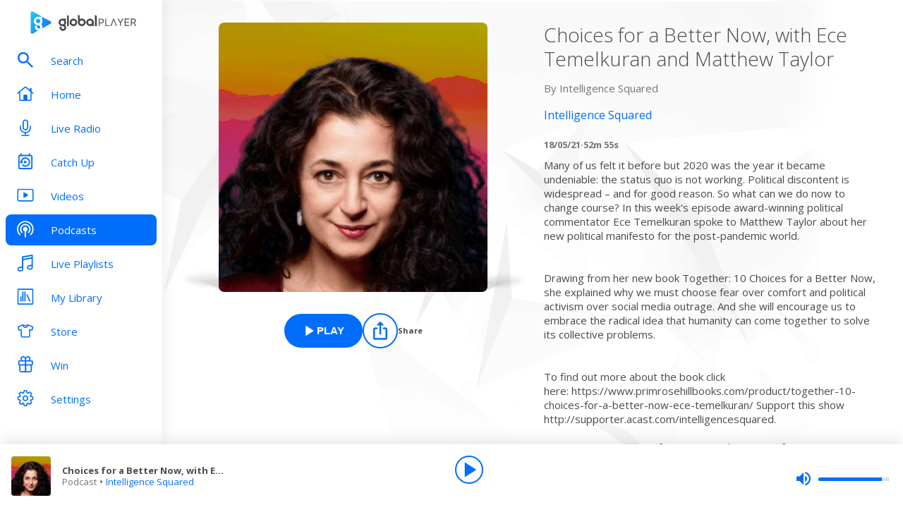

--- FILE ---
content_type: text/css; charset=UTF-8
request_url: https://www.globalplayer.com/_next/static/css/efac269a55476736.css
body_size: 1486
content:
.style_link__0rN_n{display:block;margin-bottom:25px}.style_capital__ql5kw{background-color:#2e6bf6;background-image:url(/assets/backgrounds/capital/desktop.jpg?v0.2)}@media only screen and (max-width:991px){.style_capital__ql5kw{background-image:url(/assets/backgrounds/capital/tablet.jpg?v0.2)}}@media only screen and (max-width:767px){.style_capital__ql5kw{background-image:url(/assets/backgrounds/capital/mobile.jpg?v0.2)}}.style_capitalanthems__kNT69{background-color:#0cb7ff;background-image:url(/assets/backgrounds/capitalanthems/desktop.jpg?v0.1)}@media only screen and (min-width:1440px){.style_capitalanthems__kNT69{background-image:url(/assets/backgrounds/capitalanthems/desktop-large.jpg?v0.2)}}@media only screen and (max-width:991px){.style_capitalanthems__kNT69{background-image:url(/assets/backgrounds/capitalanthems/tablet.jpg?v0.1)}}@media only screen and (max-width:767px){.style_capitalanthems__kNT69{background-image:url(/assets/backgrounds/capitalanthems/mobile.jpg?v0.1)}}.style_capitalchill__ITPu9{background-color:#227cb5;background-image:url(/assets/backgrounds/capitalchill/desktop.jpg?v0.1)}@media only screen and (min-width:1440px){.style_capitalchill__ITPu9{background-image:url(/assets/backgrounds/capitalchill/desktop-large.jpg?v0.1)}}@media only screen and (max-width:991px){.style_capitalchill__ITPu9{background-image:url(/assets/backgrounds/capitalchill/tablet.jpg?v0.1)}}@media only screen and (max-width:767px){.style_capitalchill__ITPu9{background-image:url(/assets/backgrounds/capitalchill/mobile.jpg?v0.1)}}.style_capitaldance__UZOrZ{background-color:#000;background-image:url(/assets/backgrounds/capitaldance/desktop.jpg?v0.1)}@media only screen and (max-width:991px){.style_capitaldance__UZOrZ{background-image:url(/assets/backgrounds/capitaldance/tablet.jpg?v0.1)}}@media only screen and (max-width:767px){.style_capitaldance__UZOrZ{background-image:url(/assets/backgrounds/capitaldance/mobile.jpg?v0.1)}}.style_capitalscotland__NRxBL{background-color:#2e6bf6;background-image:url(/assets/backgrounds/capital/desktop.jpg?v0.2)}@media only screen and (max-width:991px){.style_capitalscotland__NRxBL{background-image:url(/assets/backgrounds/capital/tablet.jpg?v0.2)}}@media only screen and (max-width:767px){.style_capitalscotland__NRxBL{background-image:url(/assets/backgrounds/capital/mobile.jpg?v0.2)}}.style_capitaltaylorsversion__YWgHe{background-color:#2e6bf6;background-image:url(/assets/backgrounds/capital/desktop.jpg?v0.2)}@media only screen and (max-width:991px){.style_capitaltaylorsversion__YWgHe{background-image:url(/assets/backgrounds/capital/tablet.jpg?v0.2)}}@media only screen and (max-width:767px){.style_capitaltaylorsversion__YWgHe{background-image:url(/assets/backgrounds/capital/mobile.jpg?v0.2)}}.style_capitalxtra__ILlrR{background-color:#0e1a37;background-image:url(/assets/backgrounds/capitalxtra/desktop.jpg?v0.2)}@media only screen and (max-width:991px){.style_capitalxtra__ILlrR{background-image:url(/assets/backgrounds/capitalxtra/tablet.jpg?v0.2)}}@media only screen and (max-width:767px){.style_capitalxtra__ILlrR{background-image:url(/assets/backgrounds/capitalxtra/mobile.jpg?v0.2)}}.style_capitalxtrareloaded__rQn3R{background-color:#0e1a37;background-image:url(/assets/backgrounds/capitalxtrareloaded/desktop.jpg?v0.2)}@media only screen and (max-width:991px){.style_capitalxtrareloaded__rQn3R{background-image:url(/assets/backgrounds/capitalxtrareloaded/tablet.jpg?v0.2)}}@media only screen and (max-width:767px){.style_capitalxtrareloaded__rQn3R{background-image:url(/assets/backgrounds/capitalxtrareloaded/mobile.jpg?v0.2)}}.style_classicfm__W_Fue{background-color:#414042;background-image:url(/assets/backgrounds/classicfmcalm/desktop.jpg?v0.1)}@media only screen and (max-width:991px){.style_classicfm__W_Fue{background-image:url(/assets/backgrounds/classicfmcalm/tablet.jpg?v0.1)}}@media only screen and (max-width:767px){.style_classicfm__W_Fue{background-image:url(/assets/backgrounds/classicfmcalm/mobile.jpg?v0.1)}}.style_classicfmcalm__G8I9r{background-color:#414042;background-image:url(/assets/backgrounds/classicfmcalm/desktop.jpg?v0.1)}@media only screen and (min-width:1440px){.style_classicfmcalm__G8I9r{background-image:url(/assets/backgrounds/classicfmcalm/desktop-large.jpg?v0.1)}}@media only screen and (max-width:991px){.style_classicfmcalm__G8I9r{background-image:url(/assets/backgrounds/classicfmcalm/tablet.jpg?v0.1)}}@media only screen and (max-width:767px){.style_classicfmcalm__G8I9r{background-image:url(/assets/backgrounds/classicfmcalm/mobile.jpg?v0.1)}}.style_classicfmmovies__jN3hh{background-color:#414042;background-image:url(/assets/backgrounds/classicfmcalm/desktop.jpg?v0.1)}@media only screen and (min-width:1440px){.style_classicfmmovies__jN3hh{background-image:url(/assets/backgrounds/classicfmcalm/desktop-large.jpg?v0.1)}}@media only screen and (max-width:991px){.style_classicfmmovies__jN3hh{background-image:url(/assets/backgrounds/classicfmcalm/tablet.jpg?v0.1)}}@media only screen and (max-width:767px){.style_classicfmmovies__jN3hh{background-image:url(/assets/backgrounds/classicfmcalm/mobile.jpg?v0.1)}}.style_gold__OhypW{background-color:#ffdb00;background-image:url(/assets/backgrounds/gold/desktop.jpg?v0.2)}@media only screen and (min-width:1440px){.style_gold__OhypW{background-image:url(/assets/backgrounds/gold/desktop-large.jpg?v0.2)}}@media only screen and (max-width:991px){.style_gold__OhypW{background-image:url(/assets/backgrounds/gold/tablet.jpg?v0.2)}}@media only screen and (max-width:767px){.style_gold__OhypW{background-image:url(/assets/backgrounds/gold/mobile.jpg?v0.2)}}.style_heart__7bAb9{background-color:#d4102f;background-image:url(/assets/backgrounds/heart/desktop.jpg?v0.2)}@media only screen and (min-width:1440px){.style_heart__7bAb9{background-image:url(/assets/backgrounds/heart/desktop-large.jpg?v0.2)}}@media only screen and (max-width:991px){.style_heart__7bAb9{background-image:url(/assets/backgrounds/heart/tablet.jpg?v0.2)}}@media only screen and (max-width:767px){.style_heart__7bAb9{background-image:url(/assets/backgrounds/heart/mobile.jpg?v0.2)}}.style_heart00s__JHC1i{background-color:#d4102f;background-image:url(/assets/backgrounds/heart/desktop.jpg?v0.2)}@media only screen and (min-width:1440px){.style_heart00s__JHC1i{background-image:url(/assets/backgrounds/heart/desktop-large.jpg?v0.2)}}@media only screen and (max-width:991px){.style_heart00s__JHC1i{background-image:url(/assets/backgrounds/heart/tablet.jpg?v0.2)}}@media only screen and (max-width:767px){.style_heart00s__JHC1i{background-image:url(/assets/backgrounds/heart/mobile.jpg?v0.2)}}.style_heart10s__agHVo{background-color:#d4102f;background-image:url(/assets/backgrounds/heart/desktop.jpg?v0.2)}@media only screen and (min-width:1440px){.style_heart10s__agHVo{background-image:url(/assets/backgrounds/heart/desktop-large.jpg?v0.2)}}@media only screen and (max-width:991px){.style_heart10s__agHVo{background-image:url(/assets/backgrounds/heart/tablet.jpg?v0.2)}}@media only screen and (max-width:767px){.style_heart10s__agHVo{background-image:url(/assets/backgrounds/heart/mobile.jpg?v0.2)}}.style_heart70s__oWV8a{background-color:#d4102f;background-image:url(/assets/backgrounds/heart/desktop.jpg?v0.2)}@media only screen and (min-width:1440px){.style_heart70s__oWV8a{background-image:url(/assets/backgrounds/heart/desktop-large.jpg?v0.2)}}@media only screen and (max-width:991px){.style_heart70s__oWV8a{background-image:url(/assets/backgrounds/heart/tablet.jpg?v0.2)}}@media only screen and (max-width:767px){.style_heart70s__oWV8a{background-image:url(/assets/backgrounds/heart/mobile.jpg?v0.2)}}.style_heart80s__ZZuTG{background-color:#d4102f;background-image:url(/assets/backgrounds/heart/desktop.jpg?v0.2)}@media only screen and (min-width:1440px){.style_heart80s__ZZuTG{background-image:url(/assets/backgrounds/heart/desktop-large.jpg?v0.2)}}@media only screen and (max-width:991px){.style_heart80s__ZZuTG{background-image:url(/assets/backgrounds/heart/tablet.jpg?v0.2)}}@media only screen and (max-width:767px){.style_heart80s__ZZuTG{background-image:url(/assets/backgrounds/heart/mobile.jpg?v0.2)}}.style_heart90s__ysIAr{background-color:#d4102f;background-image:url(/assets/backgrounds/heart/desktop.jpg?v0.2)}@media only screen and (min-width:1440px){.style_heart90s__ysIAr{background-image:url(/assets/backgrounds/heart/desktop-large.jpg?v0.2)}}@media only screen and (max-width:991px){.style_heart90s__ysIAr{background-image:url(/assets/backgrounds/heart/tablet.jpg?v0.2)}}@media only screen and (max-width:767px){.style_heart90s__ysIAr{background-image:url(/assets/backgrounds/heart/mobile.jpg?v0.2)}}.style_heartdance__rck1Y{background-color:#d4102f;background-image:url(/assets/backgrounds/heart/desktop.jpg?v0.2)}@media only screen and (min-width:1440px){.style_heartdance__rck1Y{background-image:url(/assets/backgrounds/heart/desktop-large.jpg?v0.2)}}@media only screen and (max-width:991px){.style_heartdance__rck1Y{background-image:url(/assets/backgrounds/heart/tablet.jpg?v0.2)}}@media only screen and (max-width:767px){.style_heartdance__rck1Y{background-image:url(/assets/backgrounds/heart/mobile.jpg?v0.2)}}.style_heartlove__fW9RS{background-color:#d4102f;background-image:url(/assets/backgrounds/heart/desktop.jpg?v0.2)}@media only screen and (min-width:1440px){.style_heartlove__fW9RS{background-image:url(/assets/backgrounds/heart/desktop-large.jpg?v0.2)}}@media only screen and (max-width:991px){.style_heartlove__fW9RS{background-image:url(/assets/backgrounds/heart/tablet.jpg?v0.2)}}@media only screen and (max-width:767px){.style_heartlove__fW9RS{background-image:url(/assets/backgrounds/heart/mobile.jpg?v0.2)}}.style_heartmusicals__J21Hi{background-color:#d4102f;background-image:url(/assets/backgrounds/heart/desktop.jpg?v0.2)}@media only screen and (min-width:1440px){.style_heartmusicals__J21Hi{background-image:url(/assets/backgrounds/heart/desktop-large.jpg?v0.2)}}@media only screen and (max-width:991px){.style_heartmusicals__J21Hi{background-image:url(/assets/backgrounds/heart/tablet.jpg?v0.2)}}@media only screen and (max-width:767px){.style_heartmusicals__J21Hi{background-image:url(/assets/backgrounds/heart/mobile.jpg?v0.2)}}.style_heartscotland__fYfOd{background-color:#d4102f;background-image:url(/assets/backgrounds/heart/desktop.jpg?v0.2)}@media only screen and (min-width:1440px){.style_heartscotland__fYfOd{background-image:url(/assets/backgrounds/heart/desktop-large.jpg?v0.2)}}@media only screen and (max-width:991px){.style_heartscotland__fYfOd{background-image:url(/assets/backgrounds/heart/tablet.jpg?v0.2)}}@media only screen and (max-width:767px){.style_heartscotland__fYfOd{background-image:url(/assets/backgrounds/heart/mobile.jpg?v0.2)}}.style_heartxmas__mOzc5{background-color:#d4102f;background-image:url(/assets/backgrounds/heartxmas/desktop.jpg?v0.3)}@media only screen and (min-width:1440px){.style_heartxmas__mOzc5{background-image:url(/assets/backgrounds/heartxmas/desktop-large.jpg?v0.3)}}@media only screen and (max-width:991px){.style_heartxmas__mOzc5{background-image:url(/assets/backgrounds/heartxmas/tablet.jpg?v0.3)}}@media only screen and (max-width:767px){.style_heartxmas__mOzc5{background-image:url(/assets/backgrounds/heartxmas/mobile.jpg?v0.3)}}.style_lbc__S31OU{background-color:#06f;background-image:url(/assets/backgrounds/lbc/desktop.jpg?v0.3)}@media only screen and (min-width:1440px){.style_lbc__S31OU{background-image:url(/assets/backgrounds/lbc/desktop-large.jpg?v0.3)}}@media only screen and (max-width:991px){.style_lbc__S31OU{background-image:url(/assets/backgrounds/lbc/tablet.jpg?v0.3)}}@media only screen and (max-width:767px){.style_lbc__S31OU{background-image:url(/assets/backgrounds/lbc/mobile.jpg?v0.3)}}.style_lbcnews___Cr2y{background-color:#06f;background-image:url(/assets/backgrounds/lbcnews/desktop.jpg?v0.2)}@media only screen and (min-width:1440px){.style_lbcnews___Cr2y{background-image:url(/assets/backgrounds/lbcnews/desktop-large.jpg?v0.2)}}@media only screen and (max-width:991px){.style_lbcnews___Cr2y{background-image:url(/assets/backgrounds/lbcnews/tablet.jpg?v0.3)}}@media only screen and (max-width:767px){.style_lbcnews___Cr2y{background-image:url(/assets/backgrounds/lbcnews/mobile.jpg?v0.3)}}.style_radiox__lga_2{background-color:#37a247;background-image:url(/assets/backgrounds/radiox/desktop.jpg?v0.2)}@media only screen and (min-width:1440px){.style_radiox__lga_2{background-image:url(/assets/backgrounds/radiox/desktop-large.jpg?v0.1)}}@media only screen and (max-width:991px){.style_radiox__lga_2{background-image:url(/assets/backgrounds/radiox/tablet.jpg?v0.2)}}@media only screen and (max-width:767px){.style_radiox__lga_2{background-image:url(/assets/backgrounds/radiox/mobile.jpg?v0.2)}}.style_radiox00s__kLlVZ{background-color:#37a247;background-image:url(/assets/backgrounds/radiox00s/desktop.jpg?v0.1)}@media only screen and (min-width:1440px){.style_radiox00s__kLlVZ{background-image:url(/assets/backgrounds/radiox00s/desktop-large.jpg?v0.1)}}@media only screen and (max-width:991px){.style_radiox00s__kLlVZ{background-image:url(/assets/backgrounds/radiox00s/tablet.jpg?v0.1)}}@media only screen and (max-width:767px){.style_radiox00s__kLlVZ{background-image:url(/assets/backgrounds/radiox00s/mobile.jpg?v0.1)}}.style_radiox90s___G86H{background-color:#37a247;background-image:url(/assets/backgrounds/radiox00s/desktop.jpg?v0.1)}@media only screen and (min-width:1440px){.style_radiox90s___G86H{background-image:url(/assets/backgrounds/radiox00s/desktop-large.jpg?v0.1)}}@media only screen and (max-width:991px){.style_radiox90s___G86H{background-image:url(/assets/backgrounds/radiox00s/tablet.jpg?v0.1)}}@media only screen and (max-width:767px){.style_radiox90s___G86H{background-image:url(/assets/backgrounds/radiox00s/mobile.jpg?v0.1)}}.style_radioxchilled__9UTDx{background-color:#37a247;background-image:url(/assets/backgrounds/radioxchilled/desktop.jpg?v0.1)}@media only screen and (min-width:1440px){.style_radioxchilled__9UTDx{background-image:url(/assets/backgrounds/radioxchilled/desktop-large.jpg?v0.1)}}@media only screen and (max-width:991px){.style_radioxchilled__9UTDx{background-image:url(/assets/backgrounds/radioxchilled/tablet.jpg?v0.1)}}@media only screen and (max-width:767px){.style_radioxchilled__9UTDx{background-image:url(/assets/backgrounds/radioxchilled/mobile.jpg?v0.1)}}.style_radioxclassicrock__B7Ji6{background-color:#4a807b;background-image:url(/assets/backgrounds/radioxclassicrock/desktop.jpg?v0.1)}@media only screen and (min-width:1440px){.style_radioxclassicrock__B7Ji6{background-image:url(/assets/backgrounds/radioxclassicrock/desktop-large.jpg?v0.1)}}@media only screen and (max-width:991px){.style_radioxclassicrock__B7Ji6{background-image:url(/assets/backgrounds/radioxclassicrock/tablet.jpg?v0.1)}}@media only screen and (max-width:767px){.style_radioxclassicrock__B7Ji6{background-image:url(/assets/backgrounds/radioxclassicrock/mobile.jpg?v0.1)}}.style_radioxoasis__2h2fl{background-color:#37a247;background-image:url(/assets/backgrounds/radiox/desktop.jpg?v0.2)}@media only screen and (min-width:1440px){.style_radioxoasis__2h2fl{background-image:url(/assets/backgrounds/radiox/desktop-large.jpg?v0.1)}}@media only screen and (max-width:991px){.style_radioxoasis__2h2fl{background-image:url(/assets/backgrounds/radiox/tablet.jpg?v0.2)}}@media only screen and (max-width:767px){.style_radioxoasis__2h2fl{background-image:url(/assets/backgrounds/radiox/mobile.jpg?v0.2)}}.style_smooth__FGfNr{background-color:#8a0dd9;background-image:url(/assets/backgrounds/smooth/desktop.jpg?v0.3)}@media only screen and (min-width:1440px){.style_smooth__FGfNr{background-image:url(/assets/backgrounds/smooth/desktop-large.jpg?v0.3)}}@media only screen and (max-width:991px){.style_smooth__FGfNr{background-image:url(/assets/backgrounds/smooth/tablet.jpg?v0.3)}}@media only screen and (max-width:767px){.style_smooth__FGfNr{background-image:url(/assets/backgrounds/smooth/mobile.jpg?v0.3)}}.style_smooth70s__Gei9e{background-color:#8a0dd9;background-image:url(/assets/backgrounds/smooth/desktop.jpg?v0.3)}@media only screen and (min-width:1440px){.style_smooth70s__Gei9e{background-image:url(/assets/backgrounds/smooth/desktop-large.jpg?v0.3)}}@media only screen and (max-width:991px){.style_smooth70s__Gei9e{background-image:url(/assets/backgrounds/smooth/tablet.jpg?v0.3)}}@media only screen and (max-width:767px){.style_smooth70s__Gei9e{background-image:url(/assets/backgrounds/smooth/mobile.jpg?v0.3)}}.style_smooth80s__w2ZIT{background-color:#8a0dd9;background-image:url(/assets/backgrounds/smooth/desktop.jpg?v0.3)}@media only screen and (min-width:1440px){.style_smooth80s__w2ZIT{background-image:url(/assets/backgrounds/smooth/desktop-large.jpg?v0.3)}}@media only screen and (max-width:991px){.style_smooth80s__w2ZIT{background-image:url(/assets/backgrounds/smooth/tablet.jpg?v0.3)}}@media only screen and (max-width:767px){.style_smooth80s__w2ZIT{background-image:url(/assets/backgrounds/smooth/mobile.jpg?v0.3)}}.style_smoothchill__a9nL8{background-color:#8a0dd9;background-image:url(/assets/backgrounds/smooth/desktop.jpg?v0.3)}@media only screen and (min-width:1440px){.style_smoothchill__a9nL8{background-image:url(/assets/backgrounds/smooth/desktop-large.jpg?v0.3)}}@media only screen and (max-width:991px){.style_smoothchill__a9nL8{background-image:url(/assets/backgrounds/smooth/tablet.jpg?v0.3)}}@media only screen and (max-width:767px){.style_smoothchill__a9nL8{background-image:url(/assets/backgrounds/smooth/mobile.jpg?v0.3)}}.style_smoothchristmas__RTUl1{background-color:#8a0dd9;background-image:url(/assets/backgrounds/smooth/desktop.jpg?v0.3)}@media only screen and (min-width:1440px){.style_smoothchristmas__RTUl1{background-image:url(/assets/backgrounds/smooth/desktop-large.jpg?v0.3)}}@media only screen and (max-width:991px){.style_smoothchristmas__RTUl1{background-image:url(/assets/backgrounds/smooth/tablet.jpg?v0.3)}}@media only screen and (max-width:767px){.style_smoothchristmas__RTUl1{background-image:url(/assets/backgrounds/smooth/mobile.jpg?v0.3)}}.style_smoothcountry__1eEk9{background-color:#8a0dd9;background-image:url(/assets/backgrounds/smooth/desktop.jpg?v0.3)}@media only screen and (min-width:1440px){.style_smoothcountry__1eEk9{background-image:url(/assets/backgrounds/smooth/desktop-large.jpg?v0.3)}}@media only screen and (max-width:991px){.style_smoothcountry__1eEk9{background-image:url(/assets/backgrounds/smooth/tablet.jpg?v0.3)}}@media only screen and (max-width:767px){.style_smoothcountry__1eEk9{background-image:url(/assets/backgrounds/smooth/mobile.jpg?v0.3)}}.style_smoothrelax__CQ_Kh{background-color:#8a0dd9;background-image:url(/assets/backgrounds/smooth/desktop.jpg?v0.3)}@media only screen and (min-width:1440px){.style_smoothrelax__CQ_Kh{background-image:url(/assets/backgrounds/smooth/desktop-large.jpg?v0.3)}}@media only screen and (max-width:991px){.style_smoothrelax__CQ_Kh{background-image:url(/assets/backgrounds/smooth/tablet.jpg?v0.3)}}@media only screen and (max-width:767px){.style_smoothrelax__CQ_Kh{background-image:url(/assets/backgrounds/smooth/mobile.jpg?v0.3)}}.style_smoothsoul__rHBt3{background-color:#8a0dd9;background-image:url(/assets/backgrounds/smooth/desktop.jpg?v0.3)}@media only screen and (min-width:1440px){.style_smoothsoul__rHBt3{background-image:url(/assets/backgrounds/smooth/desktop-large.jpg?v0.3)}}@media only screen and (max-width:991px){.style_smoothsoul__rHBt3{background-image:url(/assets/backgrounds/smooth/tablet.jpg?v0.3)}}@media only screen and (max-width:767px){.style_smoothsoul__rHBt3{background-image:url(/assets/backgrounds/smooth/mobile.jpg?v0.3)}}.style_wsqk__Ljybs{background-color:#08499b;background-image:url(/assets/backgrounds/wsqk/desktop.jpg?v0.1)}@media only screen and (min-width:1440px){.style_wsqk__Ljybs{background-image:url(/assets/backgrounds/wsqk/desktop-large.jpg?v0.1)}}@media only screen and (max-width:991px){.style_wsqk__Ljybs{background-image:url(/assets/backgrounds/wsqk/tablet.jpg?v0.1)}}@media only screen and (max-width:767px){.style_wsqk__Ljybs{background-image:url(/assets/backgrounds/wsqk/mobile.jpg?v0.1)}}.style_rivieraradio__zlmJn{background-color:#d4102f;background-image:url(/assets/backgrounds/rivieraradio/desktop.jpg?v0.1)}@media only screen and (min-width:1440px){.style_rivieraradio__zlmJn{background-image:url(/assets/backgrounds/rivieraradio/desktop-large.jpg?v0.1)}}@media only screen and (max-width:991px){.style_rivieraradio__zlmJn{background-image:url(/assets/backgrounds/rivieraradio/tablet.jpg?v0.1)}}@media only screen and (max-width:767px){.style_rivieraradio__zlmJn{background-image:url(/assets/backgrounds/rivieraradio/mobile.jpg?v0.1)}}

--- FILE ---
content_type: application/javascript
request_url: https://www.globalplayer.com/env.js
body_size: 815
content:
window.gpEnv = {"ADS_TXT_S3_ENDPOINT":"https://prod-adtech-ads-txt.s3.eu-west-1.amazonaws.com","ALEXA_APP_APP_REDIRECT_URI":"https://www.globalplayer.com/account-linking/amazon/skill-linking/","ALEXA_APP_APP_SKILL_ENABLE_REDIRECT_URI":"https://www.globalplayer.com/account-linking/amazon/skill-enablement/","ALEXA_CLIENT_ID":"amzn1.application-oa2-client.1f2568333d974954a67a3eefb1673db8","ALEXA_SKILL_STAGE":"live","AMPLITUDE_API_KEY":"client-CSTl1ll1xPgEYqKjuQZe3sTlCJu4wZOk","AMPLITUDE_SERVER_URL":"https://flags.musicrad.io","APP_VERSION":"release_6752","BFF_WEB_ENDPOINT":"https://bff-web-guacamole.musicradio.com","BFF_WEB_INTERNAL_ENDPOINT":"http://bff-web.bff-web.svc.cluster.local","BRAZE_API_KEY":"594556ca-cc9a-4dad-9c12-6aa6b8e53c41","BRAZE_URL":"sdk.fra-01.braze.eu","ENVIRONMENT_TYPE":"production","GIGYA_ALEXA_CLIENT_ID":"nk4J1QlPuWWZJK3nNjOH3rv0","GIGYA_API_KEY":"3_wJvsL2DHpyMc11IB8pI8CpCqp720k-9M1ZNbnnTfItUtg_NzEhvASdN-uO1GNzhp","GIGYA_BINGO_CLIENT_ID":"6dZCNTIgbsfv9MfPuigKIhtv","GIGYA_FIDM_ENDPOINT":"https://gigya.globalplayer.com/oidc/op/v1.0/3_wJvsL2DHpyMc11IB8pI8CpCqp720k-9M1ZNbnnTfItUtg_NzEhvASdN-uO1GNzhp/","LOGLEVEL":"error","REVENUECAT_API_KEY":"rcb_XuiTKfPxKBdWwEoLFpynvSaPokHm","RUDDERSTACK_WRITE_KEY":"1rFKOt7OWcJtWFVOkVRimgFeV2p","SITEMAP_S3_ENDPOINT":"https://gp-sitemaps.s3.eu-west-1.amazonaws.com","SOCKET_SERVER_ENDPOINT":"wss://metadata.musicradio.com/v2/now-playing","SOURCEPOINT_ENABLED":"true","SOURCEPOINT_PROPERTY_ID":"5065"};